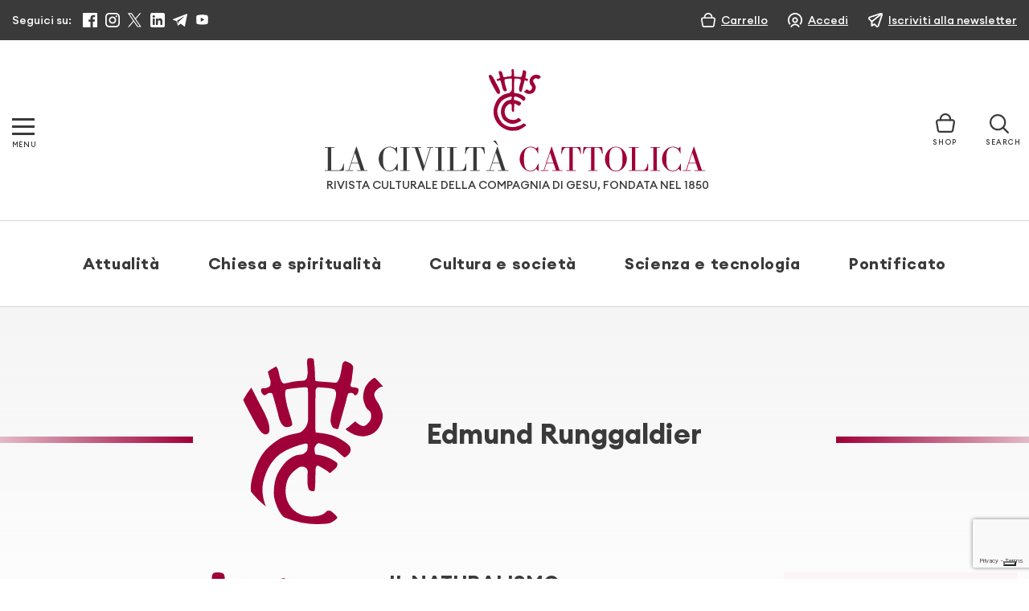

--- FILE ---
content_type: text/html; charset=utf-8
request_url: https://www.google.com/recaptcha/api2/anchor?ar=1&k=6LcycoIrAAAAAGT1jIkHHnSncTrBR5V5lBNZwmXh&co=aHR0cHM6Ly93d3cubGFjaXZpbHRhY2F0dG9saWNhLml0OjQ0Mw..&hl=en&v=PoyoqOPhxBO7pBk68S4YbpHZ&size=invisible&anchor-ms=20000&execute-ms=30000&cb=10ohogeuuee9
body_size: 48632
content:
<!DOCTYPE HTML><html dir="ltr" lang="en"><head><meta http-equiv="Content-Type" content="text/html; charset=UTF-8">
<meta http-equiv="X-UA-Compatible" content="IE=edge">
<title>reCAPTCHA</title>
<style type="text/css">
/* cyrillic-ext */
@font-face {
  font-family: 'Roboto';
  font-style: normal;
  font-weight: 400;
  font-stretch: 100%;
  src: url(//fonts.gstatic.com/s/roboto/v48/KFO7CnqEu92Fr1ME7kSn66aGLdTylUAMa3GUBHMdazTgWw.woff2) format('woff2');
  unicode-range: U+0460-052F, U+1C80-1C8A, U+20B4, U+2DE0-2DFF, U+A640-A69F, U+FE2E-FE2F;
}
/* cyrillic */
@font-face {
  font-family: 'Roboto';
  font-style: normal;
  font-weight: 400;
  font-stretch: 100%;
  src: url(//fonts.gstatic.com/s/roboto/v48/KFO7CnqEu92Fr1ME7kSn66aGLdTylUAMa3iUBHMdazTgWw.woff2) format('woff2');
  unicode-range: U+0301, U+0400-045F, U+0490-0491, U+04B0-04B1, U+2116;
}
/* greek-ext */
@font-face {
  font-family: 'Roboto';
  font-style: normal;
  font-weight: 400;
  font-stretch: 100%;
  src: url(//fonts.gstatic.com/s/roboto/v48/KFO7CnqEu92Fr1ME7kSn66aGLdTylUAMa3CUBHMdazTgWw.woff2) format('woff2');
  unicode-range: U+1F00-1FFF;
}
/* greek */
@font-face {
  font-family: 'Roboto';
  font-style: normal;
  font-weight: 400;
  font-stretch: 100%;
  src: url(//fonts.gstatic.com/s/roboto/v48/KFO7CnqEu92Fr1ME7kSn66aGLdTylUAMa3-UBHMdazTgWw.woff2) format('woff2');
  unicode-range: U+0370-0377, U+037A-037F, U+0384-038A, U+038C, U+038E-03A1, U+03A3-03FF;
}
/* math */
@font-face {
  font-family: 'Roboto';
  font-style: normal;
  font-weight: 400;
  font-stretch: 100%;
  src: url(//fonts.gstatic.com/s/roboto/v48/KFO7CnqEu92Fr1ME7kSn66aGLdTylUAMawCUBHMdazTgWw.woff2) format('woff2');
  unicode-range: U+0302-0303, U+0305, U+0307-0308, U+0310, U+0312, U+0315, U+031A, U+0326-0327, U+032C, U+032F-0330, U+0332-0333, U+0338, U+033A, U+0346, U+034D, U+0391-03A1, U+03A3-03A9, U+03B1-03C9, U+03D1, U+03D5-03D6, U+03F0-03F1, U+03F4-03F5, U+2016-2017, U+2034-2038, U+203C, U+2040, U+2043, U+2047, U+2050, U+2057, U+205F, U+2070-2071, U+2074-208E, U+2090-209C, U+20D0-20DC, U+20E1, U+20E5-20EF, U+2100-2112, U+2114-2115, U+2117-2121, U+2123-214F, U+2190, U+2192, U+2194-21AE, U+21B0-21E5, U+21F1-21F2, U+21F4-2211, U+2213-2214, U+2216-22FF, U+2308-230B, U+2310, U+2319, U+231C-2321, U+2336-237A, U+237C, U+2395, U+239B-23B7, U+23D0, U+23DC-23E1, U+2474-2475, U+25AF, U+25B3, U+25B7, U+25BD, U+25C1, U+25CA, U+25CC, U+25FB, U+266D-266F, U+27C0-27FF, U+2900-2AFF, U+2B0E-2B11, U+2B30-2B4C, U+2BFE, U+3030, U+FF5B, U+FF5D, U+1D400-1D7FF, U+1EE00-1EEFF;
}
/* symbols */
@font-face {
  font-family: 'Roboto';
  font-style: normal;
  font-weight: 400;
  font-stretch: 100%;
  src: url(//fonts.gstatic.com/s/roboto/v48/KFO7CnqEu92Fr1ME7kSn66aGLdTylUAMaxKUBHMdazTgWw.woff2) format('woff2');
  unicode-range: U+0001-000C, U+000E-001F, U+007F-009F, U+20DD-20E0, U+20E2-20E4, U+2150-218F, U+2190, U+2192, U+2194-2199, U+21AF, U+21E6-21F0, U+21F3, U+2218-2219, U+2299, U+22C4-22C6, U+2300-243F, U+2440-244A, U+2460-24FF, U+25A0-27BF, U+2800-28FF, U+2921-2922, U+2981, U+29BF, U+29EB, U+2B00-2BFF, U+4DC0-4DFF, U+FFF9-FFFB, U+10140-1018E, U+10190-1019C, U+101A0, U+101D0-101FD, U+102E0-102FB, U+10E60-10E7E, U+1D2C0-1D2D3, U+1D2E0-1D37F, U+1F000-1F0FF, U+1F100-1F1AD, U+1F1E6-1F1FF, U+1F30D-1F30F, U+1F315, U+1F31C, U+1F31E, U+1F320-1F32C, U+1F336, U+1F378, U+1F37D, U+1F382, U+1F393-1F39F, U+1F3A7-1F3A8, U+1F3AC-1F3AF, U+1F3C2, U+1F3C4-1F3C6, U+1F3CA-1F3CE, U+1F3D4-1F3E0, U+1F3ED, U+1F3F1-1F3F3, U+1F3F5-1F3F7, U+1F408, U+1F415, U+1F41F, U+1F426, U+1F43F, U+1F441-1F442, U+1F444, U+1F446-1F449, U+1F44C-1F44E, U+1F453, U+1F46A, U+1F47D, U+1F4A3, U+1F4B0, U+1F4B3, U+1F4B9, U+1F4BB, U+1F4BF, U+1F4C8-1F4CB, U+1F4D6, U+1F4DA, U+1F4DF, U+1F4E3-1F4E6, U+1F4EA-1F4ED, U+1F4F7, U+1F4F9-1F4FB, U+1F4FD-1F4FE, U+1F503, U+1F507-1F50B, U+1F50D, U+1F512-1F513, U+1F53E-1F54A, U+1F54F-1F5FA, U+1F610, U+1F650-1F67F, U+1F687, U+1F68D, U+1F691, U+1F694, U+1F698, U+1F6AD, U+1F6B2, U+1F6B9-1F6BA, U+1F6BC, U+1F6C6-1F6CF, U+1F6D3-1F6D7, U+1F6E0-1F6EA, U+1F6F0-1F6F3, U+1F6F7-1F6FC, U+1F700-1F7FF, U+1F800-1F80B, U+1F810-1F847, U+1F850-1F859, U+1F860-1F887, U+1F890-1F8AD, U+1F8B0-1F8BB, U+1F8C0-1F8C1, U+1F900-1F90B, U+1F93B, U+1F946, U+1F984, U+1F996, U+1F9E9, U+1FA00-1FA6F, U+1FA70-1FA7C, U+1FA80-1FA89, U+1FA8F-1FAC6, U+1FACE-1FADC, U+1FADF-1FAE9, U+1FAF0-1FAF8, U+1FB00-1FBFF;
}
/* vietnamese */
@font-face {
  font-family: 'Roboto';
  font-style: normal;
  font-weight: 400;
  font-stretch: 100%;
  src: url(//fonts.gstatic.com/s/roboto/v48/KFO7CnqEu92Fr1ME7kSn66aGLdTylUAMa3OUBHMdazTgWw.woff2) format('woff2');
  unicode-range: U+0102-0103, U+0110-0111, U+0128-0129, U+0168-0169, U+01A0-01A1, U+01AF-01B0, U+0300-0301, U+0303-0304, U+0308-0309, U+0323, U+0329, U+1EA0-1EF9, U+20AB;
}
/* latin-ext */
@font-face {
  font-family: 'Roboto';
  font-style: normal;
  font-weight: 400;
  font-stretch: 100%;
  src: url(//fonts.gstatic.com/s/roboto/v48/KFO7CnqEu92Fr1ME7kSn66aGLdTylUAMa3KUBHMdazTgWw.woff2) format('woff2');
  unicode-range: U+0100-02BA, U+02BD-02C5, U+02C7-02CC, U+02CE-02D7, U+02DD-02FF, U+0304, U+0308, U+0329, U+1D00-1DBF, U+1E00-1E9F, U+1EF2-1EFF, U+2020, U+20A0-20AB, U+20AD-20C0, U+2113, U+2C60-2C7F, U+A720-A7FF;
}
/* latin */
@font-face {
  font-family: 'Roboto';
  font-style: normal;
  font-weight: 400;
  font-stretch: 100%;
  src: url(//fonts.gstatic.com/s/roboto/v48/KFO7CnqEu92Fr1ME7kSn66aGLdTylUAMa3yUBHMdazQ.woff2) format('woff2');
  unicode-range: U+0000-00FF, U+0131, U+0152-0153, U+02BB-02BC, U+02C6, U+02DA, U+02DC, U+0304, U+0308, U+0329, U+2000-206F, U+20AC, U+2122, U+2191, U+2193, U+2212, U+2215, U+FEFF, U+FFFD;
}
/* cyrillic-ext */
@font-face {
  font-family: 'Roboto';
  font-style: normal;
  font-weight: 500;
  font-stretch: 100%;
  src: url(//fonts.gstatic.com/s/roboto/v48/KFO7CnqEu92Fr1ME7kSn66aGLdTylUAMa3GUBHMdazTgWw.woff2) format('woff2');
  unicode-range: U+0460-052F, U+1C80-1C8A, U+20B4, U+2DE0-2DFF, U+A640-A69F, U+FE2E-FE2F;
}
/* cyrillic */
@font-face {
  font-family: 'Roboto';
  font-style: normal;
  font-weight: 500;
  font-stretch: 100%;
  src: url(//fonts.gstatic.com/s/roboto/v48/KFO7CnqEu92Fr1ME7kSn66aGLdTylUAMa3iUBHMdazTgWw.woff2) format('woff2');
  unicode-range: U+0301, U+0400-045F, U+0490-0491, U+04B0-04B1, U+2116;
}
/* greek-ext */
@font-face {
  font-family: 'Roboto';
  font-style: normal;
  font-weight: 500;
  font-stretch: 100%;
  src: url(//fonts.gstatic.com/s/roboto/v48/KFO7CnqEu92Fr1ME7kSn66aGLdTylUAMa3CUBHMdazTgWw.woff2) format('woff2');
  unicode-range: U+1F00-1FFF;
}
/* greek */
@font-face {
  font-family: 'Roboto';
  font-style: normal;
  font-weight: 500;
  font-stretch: 100%;
  src: url(//fonts.gstatic.com/s/roboto/v48/KFO7CnqEu92Fr1ME7kSn66aGLdTylUAMa3-UBHMdazTgWw.woff2) format('woff2');
  unicode-range: U+0370-0377, U+037A-037F, U+0384-038A, U+038C, U+038E-03A1, U+03A3-03FF;
}
/* math */
@font-face {
  font-family: 'Roboto';
  font-style: normal;
  font-weight: 500;
  font-stretch: 100%;
  src: url(//fonts.gstatic.com/s/roboto/v48/KFO7CnqEu92Fr1ME7kSn66aGLdTylUAMawCUBHMdazTgWw.woff2) format('woff2');
  unicode-range: U+0302-0303, U+0305, U+0307-0308, U+0310, U+0312, U+0315, U+031A, U+0326-0327, U+032C, U+032F-0330, U+0332-0333, U+0338, U+033A, U+0346, U+034D, U+0391-03A1, U+03A3-03A9, U+03B1-03C9, U+03D1, U+03D5-03D6, U+03F0-03F1, U+03F4-03F5, U+2016-2017, U+2034-2038, U+203C, U+2040, U+2043, U+2047, U+2050, U+2057, U+205F, U+2070-2071, U+2074-208E, U+2090-209C, U+20D0-20DC, U+20E1, U+20E5-20EF, U+2100-2112, U+2114-2115, U+2117-2121, U+2123-214F, U+2190, U+2192, U+2194-21AE, U+21B0-21E5, U+21F1-21F2, U+21F4-2211, U+2213-2214, U+2216-22FF, U+2308-230B, U+2310, U+2319, U+231C-2321, U+2336-237A, U+237C, U+2395, U+239B-23B7, U+23D0, U+23DC-23E1, U+2474-2475, U+25AF, U+25B3, U+25B7, U+25BD, U+25C1, U+25CA, U+25CC, U+25FB, U+266D-266F, U+27C0-27FF, U+2900-2AFF, U+2B0E-2B11, U+2B30-2B4C, U+2BFE, U+3030, U+FF5B, U+FF5D, U+1D400-1D7FF, U+1EE00-1EEFF;
}
/* symbols */
@font-face {
  font-family: 'Roboto';
  font-style: normal;
  font-weight: 500;
  font-stretch: 100%;
  src: url(//fonts.gstatic.com/s/roboto/v48/KFO7CnqEu92Fr1ME7kSn66aGLdTylUAMaxKUBHMdazTgWw.woff2) format('woff2');
  unicode-range: U+0001-000C, U+000E-001F, U+007F-009F, U+20DD-20E0, U+20E2-20E4, U+2150-218F, U+2190, U+2192, U+2194-2199, U+21AF, U+21E6-21F0, U+21F3, U+2218-2219, U+2299, U+22C4-22C6, U+2300-243F, U+2440-244A, U+2460-24FF, U+25A0-27BF, U+2800-28FF, U+2921-2922, U+2981, U+29BF, U+29EB, U+2B00-2BFF, U+4DC0-4DFF, U+FFF9-FFFB, U+10140-1018E, U+10190-1019C, U+101A0, U+101D0-101FD, U+102E0-102FB, U+10E60-10E7E, U+1D2C0-1D2D3, U+1D2E0-1D37F, U+1F000-1F0FF, U+1F100-1F1AD, U+1F1E6-1F1FF, U+1F30D-1F30F, U+1F315, U+1F31C, U+1F31E, U+1F320-1F32C, U+1F336, U+1F378, U+1F37D, U+1F382, U+1F393-1F39F, U+1F3A7-1F3A8, U+1F3AC-1F3AF, U+1F3C2, U+1F3C4-1F3C6, U+1F3CA-1F3CE, U+1F3D4-1F3E0, U+1F3ED, U+1F3F1-1F3F3, U+1F3F5-1F3F7, U+1F408, U+1F415, U+1F41F, U+1F426, U+1F43F, U+1F441-1F442, U+1F444, U+1F446-1F449, U+1F44C-1F44E, U+1F453, U+1F46A, U+1F47D, U+1F4A3, U+1F4B0, U+1F4B3, U+1F4B9, U+1F4BB, U+1F4BF, U+1F4C8-1F4CB, U+1F4D6, U+1F4DA, U+1F4DF, U+1F4E3-1F4E6, U+1F4EA-1F4ED, U+1F4F7, U+1F4F9-1F4FB, U+1F4FD-1F4FE, U+1F503, U+1F507-1F50B, U+1F50D, U+1F512-1F513, U+1F53E-1F54A, U+1F54F-1F5FA, U+1F610, U+1F650-1F67F, U+1F687, U+1F68D, U+1F691, U+1F694, U+1F698, U+1F6AD, U+1F6B2, U+1F6B9-1F6BA, U+1F6BC, U+1F6C6-1F6CF, U+1F6D3-1F6D7, U+1F6E0-1F6EA, U+1F6F0-1F6F3, U+1F6F7-1F6FC, U+1F700-1F7FF, U+1F800-1F80B, U+1F810-1F847, U+1F850-1F859, U+1F860-1F887, U+1F890-1F8AD, U+1F8B0-1F8BB, U+1F8C0-1F8C1, U+1F900-1F90B, U+1F93B, U+1F946, U+1F984, U+1F996, U+1F9E9, U+1FA00-1FA6F, U+1FA70-1FA7C, U+1FA80-1FA89, U+1FA8F-1FAC6, U+1FACE-1FADC, U+1FADF-1FAE9, U+1FAF0-1FAF8, U+1FB00-1FBFF;
}
/* vietnamese */
@font-face {
  font-family: 'Roboto';
  font-style: normal;
  font-weight: 500;
  font-stretch: 100%;
  src: url(//fonts.gstatic.com/s/roboto/v48/KFO7CnqEu92Fr1ME7kSn66aGLdTylUAMa3OUBHMdazTgWw.woff2) format('woff2');
  unicode-range: U+0102-0103, U+0110-0111, U+0128-0129, U+0168-0169, U+01A0-01A1, U+01AF-01B0, U+0300-0301, U+0303-0304, U+0308-0309, U+0323, U+0329, U+1EA0-1EF9, U+20AB;
}
/* latin-ext */
@font-face {
  font-family: 'Roboto';
  font-style: normal;
  font-weight: 500;
  font-stretch: 100%;
  src: url(//fonts.gstatic.com/s/roboto/v48/KFO7CnqEu92Fr1ME7kSn66aGLdTylUAMa3KUBHMdazTgWw.woff2) format('woff2');
  unicode-range: U+0100-02BA, U+02BD-02C5, U+02C7-02CC, U+02CE-02D7, U+02DD-02FF, U+0304, U+0308, U+0329, U+1D00-1DBF, U+1E00-1E9F, U+1EF2-1EFF, U+2020, U+20A0-20AB, U+20AD-20C0, U+2113, U+2C60-2C7F, U+A720-A7FF;
}
/* latin */
@font-face {
  font-family: 'Roboto';
  font-style: normal;
  font-weight: 500;
  font-stretch: 100%;
  src: url(//fonts.gstatic.com/s/roboto/v48/KFO7CnqEu92Fr1ME7kSn66aGLdTylUAMa3yUBHMdazQ.woff2) format('woff2');
  unicode-range: U+0000-00FF, U+0131, U+0152-0153, U+02BB-02BC, U+02C6, U+02DA, U+02DC, U+0304, U+0308, U+0329, U+2000-206F, U+20AC, U+2122, U+2191, U+2193, U+2212, U+2215, U+FEFF, U+FFFD;
}
/* cyrillic-ext */
@font-face {
  font-family: 'Roboto';
  font-style: normal;
  font-weight: 900;
  font-stretch: 100%;
  src: url(//fonts.gstatic.com/s/roboto/v48/KFO7CnqEu92Fr1ME7kSn66aGLdTylUAMa3GUBHMdazTgWw.woff2) format('woff2');
  unicode-range: U+0460-052F, U+1C80-1C8A, U+20B4, U+2DE0-2DFF, U+A640-A69F, U+FE2E-FE2F;
}
/* cyrillic */
@font-face {
  font-family: 'Roboto';
  font-style: normal;
  font-weight: 900;
  font-stretch: 100%;
  src: url(//fonts.gstatic.com/s/roboto/v48/KFO7CnqEu92Fr1ME7kSn66aGLdTylUAMa3iUBHMdazTgWw.woff2) format('woff2');
  unicode-range: U+0301, U+0400-045F, U+0490-0491, U+04B0-04B1, U+2116;
}
/* greek-ext */
@font-face {
  font-family: 'Roboto';
  font-style: normal;
  font-weight: 900;
  font-stretch: 100%;
  src: url(//fonts.gstatic.com/s/roboto/v48/KFO7CnqEu92Fr1ME7kSn66aGLdTylUAMa3CUBHMdazTgWw.woff2) format('woff2');
  unicode-range: U+1F00-1FFF;
}
/* greek */
@font-face {
  font-family: 'Roboto';
  font-style: normal;
  font-weight: 900;
  font-stretch: 100%;
  src: url(//fonts.gstatic.com/s/roboto/v48/KFO7CnqEu92Fr1ME7kSn66aGLdTylUAMa3-UBHMdazTgWw.woff2) format('woff2');
  unicode-range: U+0370-0377, U+037A-037F, U+0384-038A, U+038C, U+038E-03A1, U+03A3-03FF;
}
/* math */
@font-face {
  font-family: 'Roboto';
  font-style: normal;
  font-weight: 900;
  font-stretch: 100%;
  src: url(//fonts.gstatic.com/s/roboto/v48/KFO7CnqEu92Fr1ME7kSn66aGLdTylUAMawCUBHMdazTgWw.woff2) format('woff2');
  unicode-range: U+0302-0303, U+0305, U+0307-0308, U+0310, U+0312, U+0315, U+031A, U+0326-0327, U+032C, U+032F-0330, U+0332-0333, U+0338, U+033A, U+0346, U+034D, U+0391-03A1, U+03A3-03A9, U+03B1-03C9, U+03D1, U+03D5-03D6, U+03F0-03F1, U+03F4-03F5, U+2016-2017, U+2034-2038, U+203C, U+2040, U+2043, U+2047, U+2050, U+2057, U+205F, U+2070-2071, U+2074-208E, U+2090-209C, U+20D0-20DC, U+20E1, U+20E5-20EF, U+2100-2112, U+2114-2115, U+2117-2121, U+2123-214F, U+2190, U+2192, U+2194-21AE, U+21B0-21E5, U+21F1-21F2, U+21F4-2211, U+2213-2214, U+2216-22FF, U+2308-230B, U+2310, U+2319, U+231C-2321, U+2336-237A, U+237C, U+2395, U+239B-23B7, U+23D0, U+23DC-23E1, U+2474-2475, U+25AF, U+25B3, U+25B7, U+25BD, U+25C1, U+25CA, U+25CC, U+25FB, U+266D-266F, U+27C0-27FF, U+2900-2AFF, U+2B0E-2B11, U+2B30-2B4C, U+2BFE, U+3030, U+FF5B, U+FF5D, U+1D400-1D7FF, U+1EE00-1EEFF;
}
/* symbols */
@font-face {
  font-family: 'Roboto';
  font-style: normal;
  font-weight: 900;
  font-stretch: 100%;
  src: url(//fonts.gstatic.com/s/roboto/v48/KFO7CnqEu92Fr1ME7kSn66aGLdTylUAMaxKUBHMdazTgWw.woff2) format('woff2');
  unicode-range: U+0001-000C, U+000E-001F, U+007F-009F, U+20DD-20E0, U+20E2-20E4, U+2150-218F, U+2190, U+2192, U+2194-2199, U+21AF, U+21E6-21F0, U+21F3, U+2218-2219, U+2299, U+22C4-22C6, U+2300-243F, U+2440-244A, U+2460-24FF, U+25A0-27BF, U+2800-28FF, U+2921-2922, U+2981, U+29BF, U+29EB, U+2B00-2BFF, U+4DC0-4DFF, U+FFF9-FFFB, U+10140-1018E, U+10190-1019C, U+101A0, U+101D0-101FD, U+102E0-102FB, U+10E60-10E7E, U+1D2C0-1D2D3, U+1D2E0-1D37F, U+1F000-1F0FF, U+1F100-1F1AD, U+1F1E6-1F1FF, U+1F30D-1F30F, U+1F315, U+1F31C, U+1F31E, U+1F320-1F32C, U+1F336, U+1F378, U+1F37D, U+1F382, U+1F393-1F39F, U+1F3A7-1F3A8, U+1F3AC-1F3AF, U+1F3C2, U+1F3C4-1F3C6, U+1F3CA-1F3CE, U+1F3D4-1F3E0, U+1F3ED, U+1F3F1-1F3F3, U+1F3F5-1F3F7, U+1F408, U+1F415, U+1F41F, U+1F426, U+1F43F, U+1F441-1F442, U+1F444, U+1F446-1F449, U+1F44C-1F44E, U+1F453, U+1F46A, U+1F47D, U+1F4A3, U+1F4B0, U+1F4B3, U+1F4B9, U+1F4BB, U+1F4BF, U+1F4C8-1F4CB, U+1F4D6, U+1F4DA, U+1F4DF, U+1F4E3-1F4E6, U+1F4EA-1F4ED, U+1F4F7, U+1F4F9-1F4FB, U+1F4FD-1F4FE, U+1F503, U+1F507-1F50B, U+1F50D, U+1F512-1F513, U+1F53E-1F54A, U+1F54F-1F5FA, U+1F610, U+1F650-1F67F, U+1F687, U+1F68D, U+1F691, U+1F694, U+1F698, U+1F6AD, U+1F6B2, U+1F6B9-1F6BA, U+1F6BC, U+1F6C6-1F6CF, U+1F6D3-1F6D7, U+1F6E0-1F6EA, U+1F6F0-1F6F3, U+1F6F7-1F6FC, U+1F700-1F7FF, U+1F800-1F80B, U+1F810-1F847, U+1F850-1F859, U+1F860-1F887, U+1F890-1F8AD, U+1F8B0-1F8BB, U+1F8C0-1F8C1, U+1F900-1F90B, U+1F93B, U+1F946, U+1F984, U+1F996, U+1F9E9, U+1FA00-1FA6F, U+1FA70-1FA7C, U+1FA80-1FA89, U+1FA8F-1FAC6, U+1FACE-1FADC, U+1FADF-1FAE9, U+1FAF0-1FAF8, U+1FB00-1FBFF;
}
/* vietnamese */
@font-face {
  font-family: 'Roboto';
  font-style: normal;
  font-weight: 900;
  font-stretch: 100%;
  src: url(//fonts.gstatic.com/s/roboto/v48/KFO7CnqEu92Fr1ME7kSn66aGLdTylUAMa3OUBHMdazTgWw.woff2) format('woff2');
  unicode-range: U+0102-0103, U+0110-0111, U+0128-0129, U+0168-0169, U+01A0-01A1, U+01AF-01B0, U+0300-0301, U+0303-0304, U+0308-0309, U+0323, U+0329, U+1EA0-1EF9, U+20AB;
}
/* latin-ext */
@font-face {
  font-family: 'Roboto';
  font-style: normal;
  font-weight: 900;
  font-stretch: 100%;
  src: url(//fonts.gstatic.com/s/roboto/v48/KFO7CnqEu92Fr1ME7kSn66aGLdTylUAMa3KUBHMdazTgWw.woff2) format('woff2');
  unicode-range: U+0100-02BA, U+02BD-02C5, U+02C7-02CC, U+02CE-02D7, U+02DD-02FF, U+0304, U+0308, U+0329, U+1D00-1DBF, U+1E00-1E9F, U+1EF2-1EFF, U+2020, U+20A0-20AB, U+20AD-20C0, U+2113, U+2C60-2C7F, U+A720-A7FF;
}
/* latin */
@font-face {
  font-family: 'Roboto';
  font-style: normal;
  font-weight: 900;
  font-stretch: 100%;
  src: url(//fonts.gstatic.com/s/roboto/v48/KFO7CnqEu92Fr1ME7kSn66aGLdTylUAMa3yUBHMdazQ.woff2) format('woff2');
  unicode-range: U+0000-00FF, U+0131, U+0152-0153, U+02BB-02BC, U+02C6, U+02DA, U+02DC, U+0304, U+0308, U+0329, U+2000-206F, U+20AC, U+2122, U+2191, U+2193, U+2212, U+2215, U+FEFF, U+FFFD;
}

</style>
<link rel="stylesheet" type="text/css" href="https://www.gstatic.com/recaptcha/releases/PoyoqOPhxBO7pBk68S4YbpHZ/styles__ltr.css">
<script nonce="QoDtgHX8MFvr-M-3bpb_YA" type="text/javascript">window['__recaptcha_api'] = 'https://www.google.com/recaptcha/api2/';</script>
<script type="text/javascript" src="https://www.gstatic.com/recaptcha/releases/PoyoqOPhxBO7pBk68S4YbpHZ/recaptcha__en.js" nonce="QoDtgHX8MFvr-M-3bpb_YA">
      
    </script></head>
<body><div id="rc-anchor-alert" class="rc-anchor-alert"></div>
<input type="hidden" id="recaptcha-token" value="[base64]">
<script type="text/javascript" nonce="QoDtgHX8MFvr-M-3bpb_YA">
      recaptcha.anchor.Main.init("[\x22ainput\x22,[\x22bgdata\x22,\x22\x22,\[base64]/[base64]/[base64]/bmV3IHJbeF0oY1swXSk6RT09Mj9uZXcgclt4XShjWzBdLGNbMV0pOkU9PTM/bmV3IHJbeF0oY1swXSxjWzFdLGNbMl0pOkU9PTQ/[base64]/[base64]/[base64]/[base64]/[base64]/[base64]/[base64]/[base64]\x22,\[base64]\\u003d\x22,\x22woTDl0N7cMOdwowtw4V8D8OPRsKXwqjDl8KEXGHCtwHCpUDDlcOrF8K0wpEtEDrCojrCssOLwpbClsKlw7jCvn/CrsOSwo3DvMONwrbCu8OZJcKXcHElKDPCm8Onw5vDvTheRBxkIsOcLSs7wq/DlxrDisOCwojDicOdw6LDriPDmR8Aw4DCtQbDh2Uzw7TCnMK+ecKJw5LDtMOow58ewoNIw4/[base64]/wqDCtsKhw4YrwojDk8ONesOCG8K2W8Kow6vDs8OIwrA3UwwNV2YHHMK6w6rDpcKgwrvCpsOrw5tnwqcJOWcTbTrCmDdnw4sTDcOzwpHCpTvDn8KUZA/CkcKnwpbCh8KUK8O1w7XDs8Ohw5bChlDCh2kcwp/[base64]/w7ZkA8OGw4PDgDIowrnDpnPDvxlPNEkfw74AecKJHMK2w6Y5w68mDsK/w6zColnCui3Cp8OHw5DCo8OpegTDkyLCiiJswqMKw6xdOjAlwrDDq8KhHG94RMO3w7R/FVc4wpRoDynCu2t9RMOTwrAFwqVVGMOYaMK9WB0tw5jClzxJBTc7QsOyw503b8Kfw6/CgkEpwq3CtsOvw518w6B/wp/CsMKAwoXCnsOiBnLDtcKnwotawrNhwqhhwqEfccKJZcOgw5wJw4E+KB3CjlHCssK/RsOYVw8IwogWfsKPcjvCujwAVsO5KcKWb8KRb8OMw6jDqsOLw47CtMK6LMObc8OUw4PCjEoiwrjDux3Dt8K7fnHCnFoKDMOgVMO9wqPCuSU9XMKwJcOjwrBRRMO2bAAjUDLClwgEwpjDvcKuw5VIwpoRA0p/[base64]/DiMK3SVPDlsKHE8O9M8OcwozDlwwZMn9Ww5XDhsOAwox0w5zDpnjChSDDvHM3woLCl2fDsjTCi100w5UwelsHwqHDgwPClcObw6rCjgbDsMOmJcOAO8K4w60scXsxwrwrw7AfVx3DoUHCu2fDpgfCmBbCjMKeBsO/w70Gwr7Di1rDoMKcwqh9wqTCvcOaUV0VF8OpEcOZwpEIwq8Qw7gJNlfDlT7DmsOQGizCvsOwf2UXw7opQsK2w6k1w7JFYA44w7XDgTbDkR/DpcKfPsOTBHrDuChjHsKuw4PDksOxwoLCgzt0CgDDvHLCuMO3w4nDkgfCgz3Cg8KCGWXDjGTDkwPDjCLDjx3DqsKKwrxFNcKVWWLCu350AzXChsKDw5UcwrEsYMOuwpx4woDDosO/w4wywq/ClMKCw6zChl/Dkwg3wr/Diy7DrAodSWlMeHFBwrVKRsOmwplHw7pPwrDDgRXDtV8QHSVCw6vCk8KRD1ogwpjDncKKw5vDtcOqC2/[base64]/Nl3Cg8OEw7JhwqhAUWVDexHDql1UwrvCn8OEU00PwqLCuhXDnAk/VMK7cW97Rjs2CMKGUGFfFsOCAMOTfkLDqcOuRVTDvsKKwrlxVlrCu8KPwpbDkWPDuEvDglpow7nCvMKaJMOsScKCVGfDksO9S8OlwonChhzCjyFkwpfClMKqw6nCsEHDvivDocOwG8K4G2R7G8K6w6PDpMK0wqYcw73Dp8ORWMOJw5x/wqogXRnCk8K1w6o3eT1Nwrd4DzTCngzCnR3Cuzlaw54TeMKSwo/DlzxzwotmHX/[base64]/DjAlSw7wxDWMpdMOEK8OXwo8vJcOvVzEFw650U8OAw6sQQMOWw7lOwpAqJyzDg8Ojw78qC8KSwqlBS8KNGD3DhkvDuU/Cnl7DnQ/CmSg4QsObfsK7w70fekslIMKqw6vCvBhqdcKLw4lSBsKfOcOTwrwHwp0Fw7cew6HDgRfCgMOXQMORT8O+NXzDvMKjwrRAX0DDtlhfw6d2w6HDl3dCw4w6SkpOa3LChyg3AsKMLcOiw4VXS8Opw5XCnsOFwogDPRHCqsKww5LDlcOzf8KdBUpCaGwswoQqw78jw4d5wq/Clj3CocKMw68Gwqd6JcO5LxzCvSdBw6nCscOCwrzDkijDmWNFdsKaf8KMAcKyQsK3OmfCvicCYDUeK0zDg0h9wpTCt8ORT8Kbw5cLeMOoL8KgAcK3UElKYzFaEQ3Dg30BwphKw6PDjHl/[base64]/ChSVxw5NJI8KIccKRwo/[base64]/ClUh0IsOUwoTCoMO5w5vDvg0EwqBYDcKLw5s7OTrDpldzCXdCw4EWwowtRMOSDBVzQcKXImbDoVUhZMO+w7EMw57CrMOfQsOOw63DuMKSwpw7Bg/DoMOBw7PCrCXDoVQswpxNwrZdw7XDlDDCgMK0H8Oxw44TEsKrTcKCwrR7C8OcwrBNw57CjMO6w4zCvQjDuWlBXMO9wqUYPQrCnsK1GcKweMOoUzcPBUrCtMK8eSMxWsO4Y8Oiw6ZQH1LDqXkTJX5Qwo1ew7gfZcOkI8Ouw4DCtH/CpmoqfCvDgWHCvsKkHMOuUUcgwpc+fybCt3ZMwr8pw4/DkcK+FVzCk07CmsK2asKiMcOww4xoBMOQY8KcKlbDigEGDcO2wpLDjjdJw67CoMOMdsKJDcKbOXcAw4xMw7MuwpQ/LXAde03ClRLCvsOSLxYdw43CkcOuw7TCmhZSw7c2wo/CsRHDoDlKwqHCisOcLsONOsK0w75qA8OqwrEtwqXDscKxMz5EJsO0JMOhw4bDoXljw5MowrfCtU3DtF93TMKYw78nw54BAEPDicOnUETDo2R5TsK4OnjDinLDpHvDtAFIAcOfCsKBw6zCpcKyw7nCu8K+G8KOw6HCjh7DoUzDoRBRwqRKw6VlwqxWLcOUw4/DjMOUIMKTwqTCmADDhMKwfMOrwr/CucO/w7TDnMKHw7p4wrsGw71jaATCmAbDmkcHc8KSTcKaT8K9w6HDhwBNwq1cXgzDkgEFw5cAFiXDhcKHwrPCucKlwo3Duyddw6TCosOHCcKTw7Rgw5psB8Omw6ssCsKTwpjCvVzCosKVw5/ClDk0J8OMwoVPOBXDjcKSEB7Dj8OSGlNHcCrDkHbCslBZwqQEcsKPSsOAw77DicKJMU7DpsOlwqjDhMKww7c0w719TsKMwprDnsK/w7XDnWzCm8OePg5TfnbCmMOBwpQ/[base64]/TcO+w40OZBwgEVpQTsOif1zCjMKUcsOJw4vCqcOyNcOdwqViwrLDnMOawpcmw6h2DcOPBXFZwrR+UcOwwrVmwqoqwp7CncKswpbCrg7CtsOmYcOcMVFZeURxdcOOScOlw6Jaw4vDusKTwr/[base64]/wr7CvQvCnsK5w7fDs8O+OMKFw4LDtMKGExMME8KYw7DDlR56w5nDmGPDlMOiIlrDsA5WaWlrw7XCm0rDk8KgwqTDqD0swpN+w71PwoUEYU/DtgHCnMKMw63DtcOyaMKFQWR9PjfDgcKIKRbDu0wgwobCrWlTw5UyEkFsXid4w6TCocKsA1E9w5PCriFHw4wjwqPCisO7WSrDiMO0wrPClWvDnzUFw5TDlsKzKsKew5PCucOQw4l7wqYUdMO3A8KEYMOTwqPCuMOww5rDj3DDuBLDvsOfE8KYwq/CtsOYY8OEwrN4HSDCqEjDjHtqw6rCox1sw4nCtsOzEsOMJsOGFCLDsWnCkMOiNMOKwo9ywovCusKUwo7Dmyw3GMO/VFzCmVfCgl/[base64]/wpPDu3zCmMOvDjrCmMKAw78oe3HCl0/DgwTDoA7CjwQxwqvDsWVVchtGT8K9ZkAeVQTCtMKIT1QjbMOuEMOtw7Qqw4RPCMK9RX8yw7TCuMKvNjXDrsKXLsKAw5F2wrwuXAxCwq/CuAXCoQJuw6UAwrUlNsKswoBgT3TChsKFRQ8Xw4TCqMOYw4rCisOCw7fDvF3Dvk/CuFHDtDfCkcK4WDPCjioZW8Kpw7xzwqvCtRrDs8KrIVrDjRnDvsOEWsO0Z8K4wr/CjB4Cw4sjwq8zCMKywo9swrHDpHLDu8K2H0/CjwYybMODEmXDilA+GkVURMKww67DusOmw59dP1jCn8O2fDFWw6ovKVrDp17CtsKOTMKVX8O1XsKWwqjClgbDkXXCvMKEw4N3wotiFMKiw7vCmCPCkhXCpHPDlRLDuS7CnRnDnCsVAV/CvCtYchhGbMKnIGnCgsOcwqrDk8KZw5pgwoYrw5bDh0zCh39fMcKIJDM5cQ3CrsOcCRHDgMOHwrLDhB5pJR/CusOuwqcIV8KlwoQLwpszJsOgSyw6dMOhw7RwBVBgwrQuQ8OiwrEmwq97A8K2Ti3DkcKDw4Mjw4jDlMOoJMK8wrZiFcKWWW/DuXzCkBzCiFZ/w6o8WlhYFkLDgAonacOswqBCwofCnsOAw6vDhE4TIsKIXcODdSVkF8OQwp0ww7PCg28NwpoOwpxew4LCnRxOCz5eJsKgwpfDmB/CvcKlwrDCgwLCq2LDpkodwrXDvR9awqfDviQ+dcOVNxUuZ8KtB8KmPA7DicKmK8OOwqvDtMKdAhFRwo9FZRlWw5Z7w73ClcOqw73DiwjDisOuw7Zba8OmEF7CgsOqWEFTwoDCrVnCosOsAcKAZ1twIg/[base64]/[base64]/w6XDkMKDNAnCjj0jf8O1PsO3w7vDpQ59w69xw4fCgTlODMOYwq3DkcOVwo3DhsKDwqs7EsOqwp8zwofDojZZaUseMMKsw4nCt8OQwpnCk8KVaVQBYXcfCcKdwrZ9w6hVwr7CpMOVw57Co0R4w4FywrXDisOFwpXCicKfKjA4wosRHUA/wqrDrhtkwoFOwqDDn8KvwqUTPXYud8Ohw65wwpMVSm1ae8Oewq46YVZjWBbCnzHDggUGw6PCgm3DjcOUDDpEYcKMwqXDvz3ClRs4NzHDoMKxwps0wqEJC8Kaw6jCi8KiwobDocKbwoHCr8KHfcOGwoXCt37CgMOWwptUW8KkJw4pwrrDiMKuw7DDm1/CnUZ2w6TCpw09w4gZwrnDgsOBaCrChsOBwoFSwrfCszZbUSfCvFXDm8KVwrHCncKDHsKTw7pOQ8KYwrHClMOySkjDuVDCtmQOwpbDk1DCg8KpG3NjPULCq8KYGcOhTwrDgHPCrcOnwoJWwofDslzComBww6/[base64]/DtCTCjC3CrMKrwqfDn8OXwpvChyHCtMKqw7TCv8K3bMO0BGAGBxFLbwXDomILw53CokTCisOBWR8tc8OQdTTCoUTDikXDi8KGMMKbUEXDp8KpZGHCi8OZCsKMcAPCiQHDry/[base64]/Cg8Kpw5bDn8OvRy/DhV7Dh3vDuw3CssKyQ8KkVMOywotXUcKDw48iaMK9wrABSsOow4wydFBkVErCm8O/DzLDlD7DpUrDiAbDomxILcKWRgYLwofDicKxw5NswpFZC8OicxjDlQPCksKBw5hjHF3DuMKEwpAcbcO4w5bDh8OldsOtwq/DglUzwq/Do39RGsOwwonCtcOcEcKvDMOiwpUYIMKcwoNbQsKzw6DDqWDDgsOdd1DDocOqAsOAB8KEwozDtMO2Nn3Cu8OmwpzDtcOkWcKUwpDDicOPw79MwpQdLRsRw4VGe2ozW33CmVTDqsONN8KcVMOjw5MmJMOmG8Kew5krwp7Ck8K4w5TDmQHDqsOqcMKTZHVqfx/Ds8OoHMOMw4XDtcOowopQw5bDhg00KmfCtwogYnQPCFcww5YTFcOgwptOLQHCqS3CiMKewogIwp4xIcK3CxLDpisVLcKpXBxww6zChcO2ccK8AHMCw6tSCCnCocOoYgfDgAlNwq3ClsKew6s8w4XDu8KaXMOhT2/Doi/CtMO2w7LCv0oqwoXDisOtw5XDiBAMwrZIw58FD8K+e8KAw5bDp3Vlw6srwqvDjRYlwprDvcKWXWrDj8O5OsONJzgWPXPCsTBowpLDt8O/csO5wqjCkcOIBAdbw7hpwrhLVcOnKcOzFjwKeMOHdiJtw7pSH8K5w5nCqXlLTsKgTsKUMcKSw6JDwp4CwqnCm8Orw6bCmnYqWDvDrMOqw6cJwqYmNh7CjwTDlcOWVx3DtcK9w4zCucK8w5TCskwFYTQuw4t6w6/Ci8Krw5tWNMOiwqnCnRoxwofDj2jDjzjDlsKuw5wvwq15eGt0wqNiGsKRwrkVYnjDsSHCpWpjw6JPwpFGMUvDokDDpcKSwpB/NsOawqnCmcOWfzwjwplhcj1mw5UXCcKpw758woY6wogtWMKoEcK2w7pPSzsNJG3Cq3hAfWnCssK0U8K3e8OjE8KEGUwyw5sQej3Cny/DlMOrw63Du8Oaw6gUN0XDq8KjClrCjlV1J2MNMMK6HsKUI8K+w5XCrWTDi8OWw4fCuGoEGSh2w7jDqsK0DsOMZsKaw5YIw5vCqsKLdMOmwppjwo/Cn0kUMXlYw43CtQgOKMO3w6IpwqfDjMO4cgJdP8OyCCvCpl3DucOsF8KeFxnCp8KNwp/DixvCgMKgSB44w5suWT/[base64]/Cp09dw4wCJMKUJgvCmsO/wqbDgcOaScKmesK7OUIAw6hJwoIvKsOSw6XDoVrDvjp7FcKRZMKTwrTCs8KKw4DCm8K/wobCsMKMKcO6Ej4DEcKSFHPDscO0w78vdxAfUW3DmMKywprDrmxdwqtFwrMMcTrCosOVw4vCoMK7wpdPPMKWwqzCn3PDscKPRAAJwqLDuHUiGMOowrUzw5QUbMKvdSxxRXFHw5ZVwobCoB0Uw5DCkcOBDWDDiMO/[base64]/[base64]/[base64]/N8KbwpZuwpnDm8OBJMOhLAUPLMKXUQ93ccK4CcKeU8OXLMOdwofDonTDpcKKw5TCqgfDigFGXxPCiiEUw4xmw44Zwp/DiyTDhBXCusK1E8Oswoxkw7/[base64]/[base64]/CvMKRZsKfwoBnc8OdwqTCvAIgNsKjwrs1w5gAwoXDmMKywotiCcKDdcKhwqfDuTXCkGXDs11mSQcCH27CuMKZBcOSKzhUKQrDsXB0ICZCwr8HYArDigAJfVvDsycowodawoVWA8OkWcKOwpPDj8O/a8KFw40ESXQ3Z8OMw6XDsMOGw7tzw7MZwo/DtcKHWMK5woIaWMKOwpotw4vDucOSw69KLcKaC8OBJMOWw7pMwqlww517wrfCjw0PwrTCksKDw5MAdcKrLyLDtMK/[base64]/[base64]/[base64]/CnGI9X8Kpw6DCkcKPwrREw7NSwqnCq8K4woHCncOxEcKSw7TDnsOJwpU0aC/CoMKnw7LCucO5D2fDucKAwoDDn8KTBivDoB0AwpF6FMKZwpTDqQp+w6MjeMOiXHQ/HVpnwo3Ch3QtF8OCWcKdIEwfU3gWO8OGw7TCocKke8KOOwpPBHPCjCoLVBXCkcKbwqnCiUPDsGHDmMO/wpbCknfDqjLCosOtFcKMGMKuwpnCrMOoEcKNeMKaw7XCsC3CnW3CgF08w5bCicKzNAp/w7HCkxJSwrwdw5Fww7pCLUhswowww5A0DwptKmzDknXCmMOEWBQ2w7g/XlTCpFI/B8O5GcOCwqnCliTCjsOvw7HDmsKkIcODegvDgRlHw7LCmRDDiMOaw5k0woXDkMKVBy7DnT41worDiwBoZTTDs8OuwrkHwp7DgRZsf8KRw6gwwp3DrsKOw53DtHE4w4HCgsKuwoJKw6dHAsOvwqzCi8KoY8KODMKywp/DvsKjw6sJwofCoMODw4gvJsOtPsKidsOPw5nCqXjCs8OpKyzDlFnClVIxwojDiMKzAsO6wo8mwo00MgcBwrAHT8K2w5YMN08RwoYIwpfDh0XDlcK/C2cQw7vDrTQsAcORwrrDjMO2wpHCll7DoMK1bDdbwrfDvXRHYcKpwqYEwoXDoMO5w4F6wpRpw4LChRd+cB3DisOkLhAXw4HDoMK+fDhQwrvDr1jCngwoCjzCiXIEGRzCjHvCpgYNBXHCvsO8wq7Crh/Cv2ckA8O6w4EUFMOGwoUOw7PChsKOOh8Aw73Cj03CqSzDplLCkT0aR8OwDMOrwrZ5w53DqBgrwqLCtsKNwoXCuCPCj1cQMRXCmcOjw7cIJGF3A8KBwrnDozjDjW0FegPDucKBw53CiMOae8ORw63CiiItw4JeclYFGFDDqsOAcsKEw616w6vClwnDg07Ct0hJI8K/RHMAT3EiTcKjEMKhw7XCmnjDnMKDw41AwpTCgBvDk8OVasKRAsOUdFJpWF0vw4cfbXrClMKRU1Uyw4vCsU1KR8OVXRbDjQ7DhHUuAsOHPjTCmMOmw5zCmGs/wq/DhjJeFsOjCVcFcETCkMKBwphSWR/[base64]/AEHDqsOQwrkqH24ga8KhwrnDuMKFIcOtPsKewoUYFMKJw5fDqsKGCwdrw6rDtTwJXS5hw6nCtcKTE8OJVRvDl3dEwo0RI03CuMKlw4p/[base64]/CvMKNecOKECPCh8O3MsOgwpLCkD4Tw7bCqU7CuxXCmsOpw6nDi8Owwpkfw4EPCUs3wp8iPis+wqPDosOyE8KVw4nCncK+w5oEGMK+EHJ8w70/Z8Kzw6Amw5dud8K9w45xw5kDw4DCk8OAAg/[base64]/CpAXDkGvCjz0Gwr3Cq8Olw6dZVxrDoB3CoMKEw7wCw5DDpcKpwoXDhF3CscOlw6XDpMO3w7FLEyDCoyzDgxghTVnCuV95w6M4w6bDmU/[base64]/DisOuw4I1fAcIQsKSw4U8NQ3DiG9oWl/DggdbFHwOwp/CvMOxDwpnw6Nzw5VkwrPDrVvDssOTDnrDnsOxw6thwpAQw6Ugw6/[base64]/[base64]/[base64]/DuEXCkjQsbWJTd2LDgQjDjQ/DisO5VBkeLsKJwrTDvHzDlx7CvMKPwrHCs8OdwpVJw4p+N3TDv3vClz/DuwDDrwTChsOUGcK8SMKTwobDq2cwV3/Cv8Oxwptzw6B5VxLCmScSKyNMw4dcORxkw5Umwr7DjcOXwotFX8KKwqtFO0FSc3XDisKEOsOlBcOgZAlCwoJ8CcK5bmlZwqY8w4QxwrDDoMOGwr99bw3DgsK0w5PDiS91PXd4QcKlPGnDvsKhwp1zcMKJXWNIDsOndMOhwpoZLGQ2S8O4Ty/DtBzDmMOZw7DCm8OHJ8O7wpxKwqTCp8ORMHzCgcOseMK6VXxBCsO0U0rDsAMaw6nDixbDuETCpwvDqjDDkWIwwqvCv0jDqsOkZiY/[base64]/Dm1MbHQPCugBVwqYZwqzCg0rCtndKw7NcwrnCllnClsO7R8KfwqvChgFmworDnX5NbsKlfGA5wq1Zw5gUw7BywrdlScO+IcONdsO5e8KoHsKFw7HDkGfCuFDClMKtwpzDp8KPfmXDkQk/[base64]/[base64]/DucObwovCoMKlw5/CgXZDDcKawp10QBvCn8KTwp4PLEsKwoLCt8OdMcOVw7gANVjCtsK7wqFiw4YQfcKSw4XCvMOWwr/DksK4a2XDgyVtOnLDlGt/cCs7V8Kaw6lhTcO/U8OBa8KRw58ab8K4wqI8FMKEa8KNUUs5w5HChcKvccO3dhAZBMOISMO0wqTCl2EAbi5dw45CwqvDlMKiwo0FPMObFsO7w7Eyw4LCvsOSwplyRMOEeMONJ37CpsKTw54xw5xaFExTbsOmwqAQwpgFw4kNJsK/[base64]/CMOnwo7CsMO7wpkew7ROVW7DqsKNDQQuwo7CksKVwq/DgcKEwrx6wp7DtMOZwroCw4XCt8OowrjCp8OdURQAFSTDhcK6PcKVeyrDoyg4NAnCqV81w5XDqSXDksKUwpAUw7sTdF1NRcKJw6h0OXtcwojCnBAiwo3Di8KIb2YuwqA1wo7DocOWRsK/w47Dvkpaw7bDsMOqUS7CpsKLwrXCiRoHeGZWw7EuK8KCV3zCoQDDsMO5JcKXPsOgwrvDhz7DrsKkZsKmwrvDp8K0GMKewptNw7zDpRt/UcOywo5jYHXDoU3DtMOfwqHDscOgw55RwpDCpwR+HMOMw4RtwodCw6Qowq/CosKaDsKRwprDs8O8CWU1ViHDs1FqOMKMwqtTLWUAI0HDhEbDrMKzw7AqL8K5w5MWeMOGw57DkcKJdcKxwrM6wolhw6vCmnHDk3bDisKwPcOhUMOwwo/CpH4Fcio2wpvCpsKDVMKMwpBfAMOVSGvCuMKhw4nCkC7CpMKow4jCksOGE8ORUWBQYcKWQggnwrJ/w5fDlxdVwqlow6MCQSTDqMKhw5NjHcKhw4PCuT1/bcO6w4bDrFLCpwpyw78twpMgDMKmdUQdwp7Dt8OoPH1Mw4Uvw6XCqhN7w6vDrgQILQnDsQhDbsOow5HDsnlJMMKCb34sNcONEA1RwoHCgcKiUQjDlcOAw5LDggIYw5PDkcO1w6tIw4HDh8OyZsOzFHlgwpnCtiHDnHgVwq/ClQkzwr/DlcKhWlswN8OsIjVJSnjDv8K4dMKKwqjCn8O8d1MOw59gBcKrDMOUDsOqBMOgCMKXwoPDtsOGFFjCjA44w5nCt8K7McOdw45rw4nDg8O5I2JRQsORw7nCt8O2YzEdX8Oawo5/wpnDk3rCm8OCwqtRe8KrfMOYP8KjwrHCsMOVd2h4w6YZw4InwqPCpHrCncK1EMOMw4PDvzQCwrNBwq9jwo9ywrvDvBjDg1PCpGl/[base64]/fcKIw5/[base64]/DhHV5w6pzYgjCpmjChThswrIAwrxkwphCSHrCr8KSw4YQaAxIfVpDYHFNSsOZZR4iw7VIwrHChcOvwpQmME9bw5s1CQxTwovDi8OGJ27Cj3d3KsKvFFVue8KYw5zDj8Obw7ghFsKPKUViFMOZY8KewrlhdcK/bSvCgMKEwrnDj8OTNsOTS2rDq8K4w6HCrRnDucKAw6NTw68iwrjDpMK3w6kXbzErZsKRw7o0w4zCrywnwrIIaMO9w7Mgwpw2GsOkTMKBw5DDlMKabsOIwowcw6DCv8KNNBEvH8KbMTTCt8OLwpwhw6Zwwpdawp7DvMOhK8Krw63DpMKUwpkZMG/[base64]/CksOYw5VJB2fCpxrDm3NxwpRTw5dcw6pcbVhLwrkoFsOaw5dewrFpH0fCmsKcw7HDh8Okw7wcawrDhxIzRMOxRMO0w7Ahwp/ChsOgGMKEw6PDqn7DvDfComnCu0bDtcKtO33DjzpZPmbCvsOIwqLDoMK/w6XDg8OFwqrDtURfQAkSwpLDqRQzUWgYYkAwXMONw7LCiB8SwpXCmBhBwqF0F8K5H8OzwrLCm8O5VwnDuMK1FF0awrTDocOIRn0qw4Fje8ORwpDDtsOhw6M0w40kwp/CmcKRHMOpJWUDAsOrwr8Pwo/Ct8KkVcKXwrnDt03CtsK0TcKSQMK7w7dTw6vDoB5Bw6HCjMOnw5bDilLCiMOmd8K6HHZzPTcTZhxnw5BLfMKKBcKyw47CpMKdw5zDpizDjcOqAnDCuQbCuMOYwphLFTlFwoNRw7Z5w77DocO8w4HDo8KtXcOJIHUGwqwrwotXwrg9wrXDg8O8WQHDq8KWbHnDki/[base64]/DkMKJwrNFGUbCqMO0w4VAasOpUVbDvcOUIgfCng0EUcOWLmTDkTpPHMOmPcOiacOpfUo6Qzw/w7vDiUwlw5YKBsOZw6PCq8ODw41Dw7xDwo/ClcOpBMOlwp9ySCPCvMKse8OJw4giw4AYwpLDqsOpwocOw4rDqcK2w4tUw6PDnsKZwoHCjMKiw5VddlDDj8O3OcO7wrrDm0lqwqzDlAx9w7JewoMfLsK/w5Uew7B2w77CkBAcwq3CvMOETFbDghdIEyIRwrR3EMK9GSwow5lew4TDhMOtNMKEe8KiRUHDusKlOjjCjMKYG14AMcOrw5bDpATDjUo5P8KsNkbCkcOuTj8VZMKHw4fDvMOrIk96wpzChRrDmsKCwqrCj8Ohw7IswqnCvAErw7RSwo0ww40nfC/[base64]/wovDjMKbeUA/[base64]/w6zDvhzCp0VWworDvMOmKMOvV8OFw5fDhcKuSGlCa0rCpcOyMQ3DmcKnDsKKccKcUD3Cil5mwqTDvwHCnh7DngQAw6PDq8K+wp7Dt31WW8O8w6khLwQqw5wOwr0PAMOow40qwoMQclB/[base64]/czvCqydvesO+esK6w4t8IsO9XMKjV8OHw4U7ZAAPSTjCqlXCrgzCn3l3I1vDpMOowpnDn8OHejvClzzCn8Oww47DpDbDt8KNw591WR3DgFE0N0PDtcKvdXlXw7fCqcKgcGptT8KPf27DhMKoH07DnMKcw5h9AXZfF8OsPcKiEw9hEFnDmyDChyUSw7bDs8K/wrACf1rChVpyD8KSwoDCnw/Cu3TCpsKBc8KgwpocBsKOfS8Iw4c+JMKYMBF/w67CojE4Vl50w4nDuGQEwoobw6M+dAEVTMKBwqZow6VwaMKgw7YBa8KjKMKGaw/CtcO5OgZ2w7fDnsO7biUQFmzDucOww4dmBSkYw5sRwq/DpcO4XsOWw54fw5LDo0jDj8KuwrzDp8OOWsOfWMO6w4HDgMO/Q8K6cMKjwrHDgj3DlT3Crk9mCCjDp8O8woHDni3DrcOywoxEw7DCrkwDw4PDjDE5csKVTHnDq2LDsiHDmTTCpMKMw48Me8KzecOsG8KjLcOmwpzDkcKTw7hqwo5Yw61MS3/DpEnDmcONScKYw5wGw5jDg1bDq8OgJGERFMOpNsO2A0bCr8KFGxcBKMORw4JSHmXCk1dVwqVAacK8FHMnw6fDv0/DlMOdwrtjFsKTwoXCvXZIw6VZXsOjNgbCmHzDsEIbY1jCtcOZw5/DiT8GbVcQJsOUwosrwrNKw7bDqXJqeQLCjxTDi8KyRArDgMOwwrg2w7wWwo0swq0eUMK9SFNANsOMwqTCsGY2w6/DtsOkwplUdsOGfcO6wpk8wq/DkiPCp8KAw6XCmsO2wrVzw7XDucKfTERYw7fCscOAw6UuZ8KPay8cw6wfQFLDlcOkw5RVcsOkVBcMw7LCgWs/W3FqW8OgwpzDpQZLw7MLIMOvHsOYw47CngfCj3PCqcOfTMK2ayfCvcKcwovCiHEXwrQCw6M/OMKIwppjTA/[base64]/DqGQmFsOHA1wXw7QHwoN1CBHDuVcHwrFswofCkMOOwoPClWkzJMKXw7HCo8KnBMOFMsOrw4AFwrrDssOwYMKWeMOjNsOFLXrCs0oXw5LDgsOxw7PDihfDnsONw498UXrDuiosw4RFPknCnxfDpsOlUW98TMKqDsK4wpLCoGJgw7zCuHLDkF/CmsOSwoBxQkXCtcOpMRgjw7cgwpxhwq7Cq8KJXFk9wrTCvcOvw7tDdyHCgMOJw43Dhk19w4vCksKSfyMycMObS8Kyw4HDjGvClcO3w4TCmsKAKMOqGMOmPcKVw5nCuUPDhWJDwrfClUVKAThzwrp7VG0mwrPCoGPDn8KZJ8OCXsODdcOCwovCksO6Z8O0wr/ClcOSecOnwqrDn8KdfjHDgTbDuGbDhwlzbQUBwqjDmyPCvMORw5HCscOzw7M7B8KPwpNIFyxRwptcw7Z1woLDtHQMw5XCvjcTBcOSw43CpMK3Vg/Dl8OeIsKZGcKNbkp7bHXDtsOpCcKDwopGw4TClQQrw74yw53DgsK/[base64]/CtCDDiQ05woYjwr3CnwDCiy1IcMO0w6vDu3zDsMKHADDCpT9IwpjDpcOEwpdFwp0xH8ODwozDjcO9AkxKdBXCtSE/[base64]/Dl8Kgw4XCgGjClsKwMMKnwp7Di8K0fSPCq8KVwq7CrDbCnFMMw5bDuyEAw5ZLYW3CnsKYwobDmn/[base64]/[base64]/wqRew5V4w6rCp8OYw4cuecOrwr5fYRnDmcKhw4o4wo07esOdwpJeHsKRwrTCqljDoVzCg8OQwpVnUU0Iw4JQU8KYX2cZw5s2TcK0wpjCkj9HI8KOGMKRRsO/P8OQMHDCiQbDrsKsfcO8C0Fsw61ALSfDhMO1wp8hYcKpPMK+w7HDhwPCphnCqgpeKsK3OcKKw5/DnX/CmBRkdDrDvhc6w68Qw6xgw7DDsmHDmcOBcQjDl8OWwrdZJMKqwrTDmHbCp8K2wpUvw4tCd8KMPMO6FcKnYMOzPMObb1TCmhHCmcOnw4PDpjvDrxMsw4FNH0XDqMKzw5rDpMO+cGnDgxzDpMKCwrnDn31LSsK1wo95woLDgC7DhsKBwr8IwpMvb2rDv0l/[base64]/DusKfZMO9dEkROxV0PMOSw7N7w69VAMK/wrHDsDU7ChRVw6TCjQJScTHCmnMIwrnDkyIIJ8K/asKvwr3DiUhHwqsPw4jCusKEw5LCo305w5pOwqtDwrrDoF5+w4oEGw47wrYuMMO/w6bDjXs+w7kwCMOdwovDlsKpwpHDplVaRCUSPBbDnMKmUzXDpDp7fsO/FsO9woU0w5XDl8O2H059Z8KfYcOsTsOsw4U4wpPDpsOAFMK3MMOYw7V3XGt6w7wOwoFGQ2MFOlnCh8KKSXTCicK+wp/[base64]/WnZywqQqMMObM8Oxwr0Rw4/CmcOPw6grB2jCssOQw7TDszDCo8KpAcOew6bDjMOyw5PDrMKow7fCnxkaOE8BDsOzYw7DhivCnHUTUlIRUsOew5fDusOne8KWw5wzCcK9PsKEwrwLwqYOf8Kpw6kKwoXDpnA/XTk4woLCrjbDk8OuJnrChsKBwr0RwrXCowTDiRoFwpEPCMOPw6ESwpQ2MjDCi8Kuw7AZwqfDsyDCoS5eFnnDhsK9MyIGwocnwrNafjnDnDnCu8KUw6wMw7HDhgYTw4AwwqRhMHnDhcKmwpkAwqE8wplIw41tw4Nhw7E0dQ83wq/[base64]/WMOKw58EDsOYAMOfw7MFw5DDoVjDkAIfw7XDnMOCw6kZBcOrZhxDAMOuOwHCpTDCmsKBc2UaI8KmSjhdw75rMzLDqhUhbWjClcO2w7FZbTjDvgnCm2HCuQ0fw7cIw5/DlsKkw5rCssK/wqTConnDnsO+W0bDusObC8KCwqQ/PsKbbsOvw6ssw7MmLhHDuzfDjhUJd8KKQEjCqRLDu1ElakxSw5gcw5RkwoEUw5vDgHDDlcKOw7gIIcKVAWLDlRdWwrHCk8O/ZHkITcOCQMKbcUDDp8OWSjQ0w78CFMK6McKkIFxADcOHw4DCkVF5wpt6wr/Dk17DoibCixxVfjTChcKRwrnCk8OJNRjDhcO/EikdQiEtw53CpcO1OcOrKRrCiMOGI1dJUCwnw503fsOTwrzDgMKMw5h/[base64]/[base64]/CgsK5w6MPwro8wpoOw7bChTYdDsKAdWFaLsKhw7BeRQEjwrvCvRfClRVIw7vDl0HDgw/CvklUwqELwpzCoTpeLE7CjV3DgMKnwqx4wqYyA8Kyw5nDmGDDnMO+woBBwonCl8Okw6jChz/DsMKow7lES8OpMzbCrMOSw55EZnk3w6QqVMK1wqrCvWHCr8O8w63CkArCnMOQdk7DgVHCuzPCl05iMsKxWMKqbMKofMKBwpxEU8K2HnE/w5l3LcKnwofDkQsCQjwkZgQPwpXDuMOuw7QWcMK0J1U7Lj5cLcOuEHNWdRpfW1d0wpIXHsOxw6Vqw7rCvsObwrwhOTxUZcOSw45/w7nCqMK3fsKhW8K/w53Dl8K/[base64]/DrcOtCyHCkQjDpMKgwrRzcsOKJQtpw6Nowo7CjcKqw5RRBAMvw7zDrsKGO8O6wpXDiMOFw5R5wrcmOBpffFvDgMKhbEvDgMOZwoPCq2fCpQvDuMKsOcKywpFYwq/[base64]/w7wOFygQNBwSw5TCicK9aMKdQcK3a2/CmjLCmMOVw74LwrNbP8O2bUhEw7fCt8O2WylEKivCl8KkSyTDs1ESPsOYBsOZXxYDwpjCi8OjwpnDpissfcO8wovCrsKhw7pIw7BHw7pXwpHDh8OWVsOABcO1w6MwwqovD8KTGXIvw6fCtDgWw6XCqDY/[base64]/w70Qw6nChMOMw4LDrxXDqMKYwpnDoMKJw4wjOcKhMXnCjMKZeMKjHsO9wqnDr0lDwrFxw4AhVsK0VAnCkMKfwr/Cp3XDi8ONwpbCjcOWSQwBwpTCpcKzwpzDg2ZVw4p2X8Kxw5wMDMOVw5Fxwpodd2RGYXzDkz13a1pTw6s+wrDDpcKlwrLDlhZUwopPwrwKYlIrw5LDpMO0WcOaRMKzdcKmd28Dw5ZJw5DDmnnDmCfCsGMbJ8KdwpMpCsOCwoktwovDq3TDi1Uswp/DmcKVw7DCgsOTDsOQwrzCksK/wqp5TMK1c2hcwpk\\u003d\x22],null,[\x22conf\x22,null,\x226LcycoIrAAAAAGT1jIkHHnSncTrBR5V5lBNZwmXh\x22,0,null,null,null,1,[21,125,63,73,95,87,41,43,42,83,102,105,109,121],[1017145,942],0,null,null,null,null,0,null,0,null,700,1,null,0,\[base64]/76lBhnEnQkZnOKMAhmv8xEZ\x22,0,0,null,null,1,null,0,0,null,null,null,0],\x22https://www.laciviltacattolica.it:443\x22,null,[3,1,1],null,null,null,1,3600,[\x22https://www.google.com/intl/en/policies/privacy/\x22,\x22https://www.google.com/intl/en/policies/terms/\x22],\x22pcRUvIyU+nvwAQEov7OX3ctTF8E1HQzhFfo9r+0AQ8M\\u003d\x22,1,0,null,1,1768993865428,0,0,[105],null,[17,63],\x22RC-BQup3OttaNrLZg\x22,null,null,null,null,null,\x220dAFcWeA6eKar8Trxdc4IUbRMF5rf5d9qXYHEUNCnYvcH4Skx9PnF13cS-ioRHUHTL0h0VKunbTq9az1Jc6PTwkJbTlYhoPRPGMQ\x22,1769076665266]");
    </script></body></html>